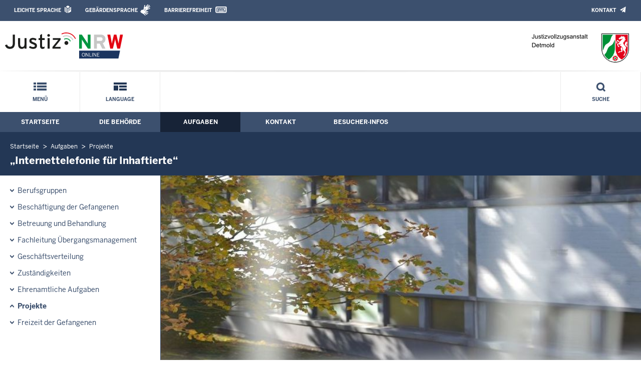

--- FILE ---
content_type: text/html; charset=UTF-8
request_url: https://www.jva-detmold.nrw.de/aufgaben/projekte/10_Internettelefonie/index.php
body_size: 5968
content:
<!DOCTYPE html><!--[if IE 6]><![endif]-->








































<html lang="de">
<head><meta name="generator" content="Infopark CMS Fiona; 7.0.2; 53616c7465645f5fb14a315e7e8b33048d3c428086aedb09">
<!--UdmComment-->

<meta charset="utf-8">
<meta http-equiv="X-UA-Compatible" content="IE=edge">
<meta name="viewport" content="width=device-width, initial-scale=1">
<!--/UdmComment-->

<title>
Justizvollzugsanstalt Detmold:
„Internettelefonie für Inhaftierte“
</title>
<link href="../../../../layout_rwd/images/system_bilder/favicon.ico" type="image/x-icon" rel="shortcut icon" title="favicon">
<!--UdmComment-->

<meta name="robots" content="index,follow">





<meta name="Copyright" content="Justizvollzugsanstalt Detmold">
<meta name="Keywords" content="">	
<meta name="Description" content="Behördeninternet: Justizvollzugsanstalt Detmold">	




<link rel="stylesheet" href="../../../../layout_rwd/yaml/core/base.css" media="all"> 
<link rel="stylesheet" href="../../../../layout_rwd/css/screen-PAGE-layout_customized.css" media="screen"> 



<link rel="stylesheet" href="../../../../layout_rwd/css/lightbox2-2_11_1.css" media="screen"> 
<link rel="stylesheet" href="../../../../layout_rwd/css/justiz_rwd.css" media="screen"> 
<link rel="stylesheet" href="../../../../layout_rwd/css/justiz_startseite_rwd.css" media="screen"> 
<link rel="stylesheet" href="../../../../layout_rwd/css/justiz_inhaltsbereich_rwd.css" media="screen">

<link rel="stylesheet" href="../../../../layout_rwd/css/socialshareprivacyGeneral_rwd.css" media="screen" title="Socialshareprivacy (obere generelle (De-)Aktivierung)"> 


<link rel="stylesheet" href="../../../../layout_rwd/css/socialshareprivacyIndividual_rwd.css" media="screen" title="Socialshareprivacy (obere generelle (De-)Aktivierung)"> 

<link rel="stylesheet" type="text/css" href="../../../../layout_rwd/css/ag_hweb_add.css" media="screen">
<link rel="stylesheet" type="text/css" href="../../../../layout_rwd/css/ag_hweb_sitzungstermine.css" media="screen">
<link rel="stylesheet" type="text/css" href="../../../../layout_rwd/css/ag_hweb_streitschlichtung.css" media="screen">


















		





<link rel="stylesheet" type="text/css" href="../../../../layout_rwd/css/justiz_print_rwd.css" media="print" title="Print">







<script type="text/javascript">
var HWEB_BEHOERDE= 'jva-detmold__neu';
</script>

<script type="text/javascript">
var HWEB_LANGUAGE = 'de';
var HWEB_SEARCHSTRING = 'Suchbegriff';
var HWEB_AKTENZEICHEN = 'Aktenzeichen';
</script>

<script type="text/javascript">
var HWEB_IS_STARTPAGE = false;
</script>

<script type="text/javascript">
var HWEB_IS_LIVESERVER = true;
var HWEB_IS_PREVIEWSERVER = false;
var HWEB_SHOW_VIEWPORT_TOOLS = false;
</script>

<script type="text/javascript" src="../../../../layout_rwd/js/jquery/jquery.js"></script>


<link rel="stylesheet" href="../../../../layout_rwd/js/jquery/swiper/swiper-css.css">
<link rel="stylesheet" href="../../../../layout_rwd/css/swiper_customized_rwd.css">
<script type="text/javascript" src="../../../../layout_rwd/js/jquery/swiper/swiper-js.js"></script>

<script type="text/javascript"></script>

<link rel="stylesheet" href="../../../../layout_rwd/js/jquery/videoplayer/css/player.css" media="screen">
<script type="text/javascript" src="../../../../layout_rwd/js/jquery/videoplayer/js/player.js" defer></script>



<script type="text/javascript" src="../../../../layout_rwd/js/hwebJSInit.js"></script>
<script type="text/javascript" src="../../../../layout_rwd/js/hwebViewportTool.js"></script>
<script type="text/javascript" src="../../../../layout_rwd/js/focus-within.js"></script>
<script type="text/javascript" src="../../../../layout_rwd/js/YouTubeVideo.js"></script>
<script type="text/javascript" src="../../../../layout_rwd/js/VimpVideo.js"></script>

<!--/UdmComment-->
</head>

<body id="body">
<!--UdmComment-->
<h1 class="element-invisible">
Justizvollzugsanstalt Detmold:&nbsp;
„Internettelefonie für Inhaftierte“
</h1>
<div id="skip-link">
<a class="element-invisible element-focusable" href="#hauptbildDatumUndUeberschrift">Direkt zum Inhalt</a>
</div>
<!--/UdmComment-->

<div class="ym-wrapper"> 
<div id="top" class="ym-wbox"> 


<header id="header" role="banner">
<!--UdmComment-->
<div class="section clearfix">


<div class="invisiblePosition" id="sprungnavi">
<h2 class="invisiblePosition">Orientierungsbereich (Sprungmarken):</h2>
<ul>
<li><a href="#techMenu">Zur 'Leichten Sprache' (soweit vorhanden), zum Geb&auml;rdensprachenvideo und dem Kontaktformular</a></li>
<li><a href="/suche/suche_rwd.php?search_language=de&qSize=25#mnogoErstesLabel">Zur Volltext-Suche</a></li>
<li><a href="#schnellNavi">Zur Schnellnavigation ausgew&auml;hlter Linkziele</a></li>
<li><a href="#hauptNavi">Zur Hauptnavigation (Haupt-Bereiche)</a></li>
<li><a href="#bereichsnavigation">Zur Navigation innerhalb eines Bereiches</a></li>
<li><a href="#hauptbildDatumUndUeberschrift">Zum aktuellen Inhalt</a></li>
<li><a href="#footer-wrapper">Zum &Uuml;berblick</a></li>
</ul>
</div>


<div class="ym-grid">
<div class="ym-g100">
<div class="ym-gbox" id="techMenuLeiste">
<h2 class="element-invisible">Leichte Sprache, Geb&auml;rdensprachenvideo und Kontaktformular</h2>
<nav id="techMenu" role="navigation">

<p class="techMenu-header-responsive" id="tm_oben"><a name="openCloseTechMenu" id="openCloseTechMenu" onclick="minMaxMenuRespMenu('#openCloseTechMenu','showTechMenuResponsive')">Technisches Menü</a></p>

<div id="showTechMenuResponsive" class="left-9000">


<div id="barrierefreiheit">
<ul class="menu" id="secondary-menu-links1">
<li class="bf_first">
<a id="leichtertext" class="close_sprungnavi leichtesprache" href="/beh_sprachen/beh_sprache_LS/index.php" title="Informationen zum Internetauftritt in Leichter Sprache">Leichte Sprache</a>
</li>
<li class="">
<a id="gebaerdenvideo" class="gebaerdensprache" href="/beh_sprachen/gebaerdenvideo/index.php" title="Informationen zum Internetauftritt in Gebärdensprache">Gebärdensprache</a>
</li>
<li class="bf_last">
<a id="barrierefreiheiterkl" class="barrierefreiheiterkl" href="/beh_barrierefreiheit/index.php" title="Barrierefreiheit dieser Internetseite">Barrierefreiheit</a>
</li>
</ul>
</div>


<div id="kontakt_socialBookmarksSettings">
<ul class="links inline" id="secondary-menu-links2">
<li>
<a class="kontakt" href="/kontakt/index.php" title="Kontakt">Kontakt</a>
</li>
</ul>
</div>


<p class="techMenu-header-responsive" id="tm_unten"><a onclick="closeTechMenu('openCloseTechMenu','showTechMenuResponsive')" onblur="closeTechMenu('openCloseTechMenu','showTechMenuResponsive')">Schliessen</a></p>

</div>
</nav>
</div>
</div>
</div>


<div class="ym-grid" id="logo-leiste">

<div class="ym-g25 ym-gl">
<div class="ym-gbox justizlogobox">
<div id="justizlogo"><p>

<a href="https://www.justiz.nrw"><img src="../../../../layout_rwd/images/system_bilder/justizlogo_internet_svg.svg" title="Link zur Startseite des Justizportals Nordrhein-Westfalen" alt="Link zur Startseite des Justizportals Nordrhein-Westfalen"></a>
</p></div>
<div id="megamenu_rwd">
<button onclick="minMaxMenuRespMenu(this,'responsiveMainMenu')" type="button" id="megamenu_rwd-button"></button>
</div>
</div>
</div>

<div class="ym-g75 ym-gr">
<div class="ym-gbox" id="nrwlogo">				
<p><img src="../../../beh_layout/beh_images_zentral/beh_logo.png" id="logo" alt="Logo: Justizvollzugsanstalt Detmold"></p>
</div>
</div>	
</div>


<div id="responsiveMainMenu" class="left-9000">

<form class="suchform1" method="get" action="/beh_suche/index.php">
<fieldset class="ohneBorder">
<input name="search_language" value="de" type="hidden">
<input name="qSize" value="25" type="hidden">
<button onfocus="openRespByTab('megamenu_rwd-button','responsiveMainMenu')" class="respsuchsubmitbutton" id="respsb" type="submit" title="Suche starten"></button>
<input id="respsearchstring" size="21" placeholder="Suchbegriff" name="q" onfocus="openRespByTab('megamenu_rwd-button','responsiveMainMenu')">
</fieldset>
</form>	
<nav>
<ul>			
<li>
<a href="../../../index.php" class="respLink schnellnavi_homebutton" id="respNaviMenuStartpage">Startseite</a>
</li>
<li>
<a class="respTrigger min_bg_image" id="trigger_WebPortal_Relaunch" onclick="minMaxMenuRespMenu(this, 'resp_jva-detmold__neu')" data-trigger="resp_jva-detmold__neu" title="Menü ausklappen"></a>

<a href="index.php" class="respLink schnellnavi_startseite" id="respNaviMenuLandesportal" onfocus="openRespByTab('megamenu_rwd-button','responsiveMainMenu')">Menü</a>
<ul id="resp_jva-detmold__neu" class="">
<li>
<a class="respTrigger" title="Menu ausklappen" id="trigger_behoerde" onclick="minMaxMenuRespMenu(this, 'resp_behoerde')" data-trigger="resp_behoerde"></a>
<a href="../../../behoerde/index.php" onfocus="openRespByTab('trigger_jva-detmold__neu', 'resp_jva-detmold__neu')" class="respLink">
Die Behörde
</a>
<ul id="resp_behoerde" class="left-9000">
<li>
<a href="../../../behoerde/behoerdenvorstellung/index.php" onfocus="openRespByTab('trigger_behoerde', 'resp_behoerde')" class="respLink">
Behördenvorstellung
</a>
</li>
<li>
<a href="../../../behoerde/ausbildung_stellen/index.php" onfocus="openRespByTab('trigger_behoerde', 'resp_behoerde')" class="respLink">
Ausbildung/Berufseinstieg
</a>
</li>
<li>
<a href="../../../behoerde/Barrierefreiheit/index.php" onfocus="openRespByTab('trigger_behoerde', 'resp_behoerde')" class="respLink">
Barrierefreiheit
</a>
</li>
<li>
<a href="../../../behoerde/leitbild/index.php" onfocus="openRespByTab('trigger_behoerde', 'resp_behoerde')" class="respLink">
Leitbild
</a>
</li>
<li>
<a href="../../../behoerde/anstaltsbeirat/index.php" onfocus="openRespByTab('trigger_behoerde', 'resp_behoerde')" class="respLink">
Anstaltsbeirat
</a>
</li>
<li>
<a href="../../../behoerde/presse/index.php" onfocus="openRespByTab('trigger_behoerde', 'resp_behoerde')" class="respLink">
Pressestelle der Justizvollzugsanstalt Detmold
</a>
</li>
</ul>
</li>
<li>
<a class="respTrigger" title="Menu ausklappen" id="trigger_aufgaben" onclick="minMaxMenuRespMenu(this, 'resp_aufgaben')" data-trigger="resp_aufgaben"></a>
<a href="../../index.php" onfocus="openRespByTab('trigger_behoerde', 'resp_behoerde')" class="respLink">
Aufgaben
</a>
<ul id="resp_aufgaben" class="left-9000">
<li>
<a href="../../berufsgruppen/index.php" onfocus="openRespByTab('trigger_aufgaben', 'resp_aufgaben')" class="respLink">
Berufsgruppen
</a>
</li>
<li>
<a href="../../arbeit_gef/index.php" onfocus="openRespByTab('trigger_aufgaben', 'resp_aufgaben')" class="respLink">
Beschäftigung der Gefangenen
</a>
</li>
<li>
<a href="../../betreuung_behandlung/index.php" onfocus="openRespByTab('trigger_aufgaben', 'resp_aufgaben')" class="respLink">
Betreuung und Behandlung
</a>
</li>
<li>
<a href="../../Fachleitung-Uebergangsmanagement/index.php" onfocus="openRespByTab('trigger_aufgaben', 'resp_aufgaben')" class="respLink">
Fachleitung Übergangsmanagement
</a>
</li>
<li>
<a href="../../geschaeftsverteilung/index.php" onfocus="openRespByTab('trigger_aufgaben', 'resp_aufgaben')" class="respLink">
Geschäftsverteilung
</a>
</li>
<li>
<a href="../../zustaendigkeiten/index.php" onfocus="openRespByTab('trigger_aufgaben', 'resp_aufgaben')" class="respLink">
Zuständigkeiten
</a>
</li>
<li>
<a href="../../ehrenamtl_aufgaben/index.php" onfocus="openRespByTab('trigger_aufgaben', 'resp_aufgaben')" class="respLink">
Ehrenamtliche Aufgaben
</a>
</li>
<li>
<a href="../index.php" onfocus="openRespByTab('trigger_aufgaben', 'resp_aufgaben')" class="respLink">
Projekte
</a>
</li>
<li>
<a href="../../Freizeit/index.php" onfocus="openRespByTab('trigger_aufgaben', 'resp_aufgaben')" class="respLink">
Freizeit der Gefangenen
</a>
</li>
</ul>
</li>
<li>
<a class="respTrigger" title="Menu ausklappen" id="trigger_kontakt" onclick="minMaxMenuRespMenu(this, 'resp_kontakt')" data-trigger="resp_kontakt"></a>
<a href="../../../kontakt/index.php" onfocus="openRespByTab('trigger_aufgaben', 'resp_aufgaben')" class="respLink">
Kontakt
</a>
<ul id="resp_kontakt" class="left-9000">
<li>
<a href="../../../kontakt/de-mail_hinweis/index.php" onfocus="openRespByTab('trigger_kontakt', 'resp_kontakt')" class="respLink">
De-Mail-Hinweis
</a>
</li>
<li>
<a href="../../../kontakt/wegbeschreibung/index.php" onfocus="openRespByTab('trigger_kontakt', 'resp_kontakt')" class="respLink">
Wegbeschreibung
</a>
</li>
<li>
<a href="../../../kontakt/oeffnungszeiten/index.php" onfocus="openRespByTab('trigger_kontakt', 'resp_kontakt')" class="respLink">
Öffnungszeiten
</a>
</li>
<li>
<a href="../../../kontakt/telefonische-erreichbarkeit/index.php" onfocus="openRespByTab('trigger_kontakt', 'resp_kontakt')" class="respLink">
Telefonische Erreichbarkeit
</a>
</li>
<li>
<a href="../../../kontakt/impressum/index.php" onfocus="openRespByTab('trigger_kontakt', 'resp_kontakt')" class="respLink">
Impressum
</a>
</li>
<li>
<a href="../../../kontakt/email_hinweis/index.php" onfocus="openRespByTab('trigger_kontakt', 'resp_kontakt')" class="respLink">
E-Mail-Hinweis
</a>
</li>
<li>
<a href="../../../kontakt/Hinweise-zum-Datenschutz-fuer-Kunden-der-JVA-Detmold/index.php" onfocus="openRespByTab('trigger_kontakt', 'resp_kontakt')" class="respLink">
Hinweise zum Datenschutz für Kunden der JVA Detmold
</a>
</li>
<li>
<a href="../../../kontakt/opfer_ansprechpartner/index.php" onfocus="openRespByTab('trigger_kontakt', 'resp_kontakt')" class="respLink">
Ansprechpartner für Opferbelange in der Justizvollzugsanstalt Detmold
</a>
</li>
</ul>
</li>
<li>
<a class="respTrigger" title="Menu ausklappen" id="trigger_infos" onclick="minMaxMenuRespMenu(this, 'resp_infos')" data-trigger="resp_infos"></a>
<a href="../../../infos/index.php" onfocus="openRespByTab('trigger_kontakt', 'resp_kontakt')" class="respLink">
Besucher-Infos
</a>
<ul id="resp_infos" class="left-9000">
<li>
<a href="../../../infos/besuchszeiten/index.php" onfocus="openRespByTab('trigger_infos', 'resp_infos')" class="respLink">
Besuchszeiten
</a>
</li>
<li>
<a href="../../../infos/brief_paket/index.php" onfocus="openRespByTab('trigger_infos', 'resp_infos')" class="respLink">
Brief- und Paketverkehr
</a>
</li>
<li>
<a href="../../../infos/bankverbindung/index.php" onfocus="openRespByTab('trigger_infos', 'resp_infos')" class="respLink">
Bankverbindung
</a>
</li>
<li>
<a href="../../../infos/Hinweise-zum-Datenschutz/index.php" onfocus="openRespByTab('trigger_infos', 'resp_infos')" class="respLink">
Hinweise zum Datenschutz für die Justizvollzugsanstalt Detmold
</a>
</li>
</ul>
</li>
</ul>
</li>







		

<li ><a href="/beh_sprachen/beh_sprache_alle/index.php" class="respLink schnellnavi_fremdsprache">Language</a> </li>
</ul>
</nav>
<div id="resp_schliessen">
<p><a id="closeRespMainMenu">Schliessen</a></p>
</div>
</div>

<div class="ym-grid">
<div class="ym-g100">
<div class="ym-gbox" id="nav-header">	
<nav role="navigation" id="nav-all">		

<div id="schnellNavi">						
<h2 class="element-invisible">Schnellnavigation mit Volltext-Suche</h2>
<ul>			








	





	

<li ><a href="/index.php" class="schnellnavi_startseite">Menü</a> </li><li ><a href="/beh_sprachen/beh_sprache_alle/index.php" class="schnellnavi_fremdsprache">Language</a> </li>
<li>				
<a href="" id="generalSearchLink" title="Volltextsuche">Suche</a>
<div id="generalSearch" class="left-9000">							 
<div class="schliessen">   
<div class="cross-link">  								  
<a id="close_fulltextSearch_btn">Schliessen</a>								  
</div>
</div>
<div class="outerDiv">   
<div class="innerDiv">
<form class="suchform1" method="get" action="/beh_suche/index.php">
<fieldset class="ohneBorder">											
<input type="hidden" name="search_language" value="de">
<input type="hidden" name="qSize" value="25">

<input id="searchstring" type="text" size="21" placeholder="Suchbegriff" name="q">

<button id="sb" class="suchsubmitbutton"  type="submit"><img src="../../../../layout_rwd/images/system_bilder/search-icon.png" alt="Suche starten"></button>
</fieldset>
</form>	
</div>
</div>
</div>
</li>
</ul>
</div>			

<div id="hauptNavi">				
<h2 class="element-invisible">Hauptmenü: Hauptnavigation</h2>
<ul id="karteireiter">
				
				
				
				
				
<li ><a href="/index.php">Startseite</a> </li><li ><a href="/behoerde/index.php">Die Behörde</a> </li><li  class="ausgewaehlt"><a href="/aufgaben/index.php">Aufgaben</a> </li><li ><a href="/kontakt/index.php">Kontakt</a> </li><li ><a href="/infos/index.php">Besucher-Infos</a> </li></ul>
</div>
</nav>
</div>
</div>
</div>

</div>
<!--/UdmComment-->
</header>



<div class="wrap">

<!--UdmComment-->
<nav role="navigation" id="breadcrumb"><div id="pfadBox">
<ul>
















<li><a href="../../../index.php" class="closePopUpMenu">Startseite</a></li>












<li><a href="../../index.php">Aufgaben</a></li>
<li><a href="../index.php">Projekte</a></li>






<li><span class="last">„Internettelefonie für Inhaftierte“</span></li>


</ul>
</div>
</nav>
<!--/UdmComment-->

<div class="ym-grid linearize-level-1">
 

<nav role="navigation" id="bereichsnavigation" class="ym-g25 ym-gl">
<!--UdmComment-->

<ul class="hollyhack">
<li class="first">
<a href="../../berufsgruppen/index.php" class="publication">
Berufsgruppen
</a>
</li>
<li>
<a href="../../arbeit_gef/index.php" class="publication">
Beschäftigung der Gefangenen
</a>
</li>
<li>
<a href="../../betreuung_behandlung/index.php" class="publication">
Betreuung und Behandlung
</a>
</li>
<li>
<a href="../../Fachleitung-Uebergangsmanagement/index.php" class="publication">
Fachleitung Übergangsmanagement
</a>
</li>
<li>
<a href="../../geschaeftsverteilung/index.php" class="publication">
Geschäftsverteilung
</a>
</li>
<li>
<a href="../../zustaendigkeiten/index.php" class="publication">
Zuständigkeiten
</a>
</li>
<li>
<a href="../../ehrenamtl_aufgaben/index.php" class="publication">
Ehrenamtliche Aufgaben
</a>
</li>
<li class="selectedPublication">
<a href="../index.php">
Projekte
</a>
</li>
<li>
<a href="../../Freizeit/index.php" class="publication">
Freizeit der Gefangenen
</a>
</li>
</ul>
<!--/UdmComment-->
</nav>
<div class="ym-g75 ym-gr">


<header id="contentHeader">





























<!--UdmComment-->
<div id="headImageContainer">
<div id="headImage">
<div class="withImageBorder">
<span class="bildausschnitt">
<img src="/beh_layout/beh_images_zentral/3_aufgaben/aufgaben.jpg" alt="aufgaben" />
</span>
</div>
</div></div>
<!--/UdmComment-->
<div id="hauptbildDatumUndUeberschrift">

<!--UdmComment-->
<h3 id="hauptbildUeberschrift">
„Internettelefonie für Inhaftierte“
</h3>
<!--/UdmComment-->
<div class="subTitle"><p>Visuelle Kommunikation mit Angehörigen als fester Bestandteile der Besuchsabwicklung</p></div>

</div>


<div id="hauptbildTeaser"></div>
</header>

<main id="layout-2-spaltig-navi" role="main" class="mainColumnBorderLeft">

<section id="mainSectionArticle">

<article id="mainArticle">
<div class='inhalt identifyPage_39175037'>

<!-- HAUPTINHALT START -->

<div class="articleSeitenrand">
<!--UdmComment-->






<div class='right' style='width:256px;'><img src="Internettelefonie.jpg" alt="Internettelefonie" title="Internettelefonie">
<span class="teaserZuBild">
<small>Quelle:&nbsp;Justizvollzugsanstalt Detmold</small>
</span>
</div>








<!--/UdmComment-->

<div class="bodyAttrib">
<span id="inhaltStart"></span>



<p>Hier ist eine visuelle Kommunikation mit Angehörigen möglich, es ist jetzt ein fester Bestandteile der Besuchsabwicklung. Das System ist bereits Ende 2014 eingerichtet worden und wurde bis Ende 2015 erprobt. Die Teilnahme ist an bestimmte Vorgaben gebunden. Geeignete Inhaftierte sind bereits gefunden und nutzen regelmäßig das Angebot, wodurch Kontaktaufnahmen deutschlandweit, über Irland und sogar Thailand realisiert werden.</p>
<p style="text-align: justify;"> </p>


<!--UdmComment-->
<!--/UdmComment-->

<span id="inhaltEnde"></span>
</div>











<!--UdmComment-->




<!--/UdmComment-->
</div>

<!-- HAUPTINHALT ENDE -->




























<ul class="articleSeitenrand">













<li>
<div>




<a href="Lippische-Landes-Internetbeitrag-13_02_2015.pdf" target="_blank" title="">Lippische Landes-Zeitung Internetbeitrag 13.02.2015</a> 
<span>
<img src="../../../../layout_rwd/images/pdf.png" class="icon" alt="PDF-Dokument, öffnet neues Browserfenster / neuen Browser-Tab">

<span class="print">
<span class="kleinereSchriftDateityp">.pdf&nbsp;</span>
</span>

<span class="kleinereSchrift">





</span></span>

<div class="teaser">Beitrag der örtlichen Presse Lippische Landes-Zeitung Internetbeitrag 13.02.2015
</div>






</div>
</li>








</ul>















<div class="articleSeitenrand">


</div>




</div>
</article>

</section>		
</main>

</div>
</div>
</div>



<footer id="footer-wrapper" role="contentinfo">


<h2 class="element-invisible">Justiz-Portal im &Uuml;berblick:</h2>
<div class="ym-grid" id="footer-titlebar">

<div class="ym-gl align-left">
<span class="titlebarIcon icon_portal_Rahmen_weiss"></span>
<h3 class="titlebarTitle">
Im Überblick
<br>
<span class="subTitle">Inhalt</span>
</h3>	
</div>

<div class="ym-gr drucken_nachOben">
<p>
<span id="drucken"><a href="index.php?print=1" target="_blank" title="Druckvorschau in neuem Fenster &ouml;ffnen"><span class="hideLower500">Drucken</span></a></span>
<span id="nachOben"><a href="#top" title="Zum Seitenanfang"><span class="hideLower500">Nach oben</span></a></span>
</p>
</div>
</div>
<nav role="navigation" id="footer-nav">
<div class="ym-grid linearize-level-1" id="mini-sitemap">

<div class="ym-g20 ym-gl" id="footer-column1">
<h3><a href="../../../behoerde/index.php">Die Behörde</a></h3>
<div class="click-me expanding" id="click_footer_jm" onclick="minMaxMenuRespMenu(this, 'footer_minimap_jm')"></div>
<ul id="footer_minimap_jm">
<li>
<a href="../../../behoerde/behoerdenvorstellung/index.php" onfocus="openFooterByTab('click_footer_jm','footer_minimap_jm')">Behördenvorstellung</a>
</li>
<li>
<a href="../../../behoerde/ausbildung_stellen/index.php" onfocus="">Ausbildung/Berufseinstieg</a>
</li>
<li>
<a href="../../../behoerde/Barrierefreiheit/index.php" onfocus="">Barrierefreiheit</a>
</li>
<li>
<a href="../../../behoerde/leitbild/index.php" onfocus="">Leitbild</a>
</li>
<li>
<a href="../../../behoerde/anstaltsbeirat/index.php" onfocus="">Anstaltsbeirat</a>
</li>
<li>
<a href="../../../behoerde/presse/index.php" onfocus="">Pressestelle der Justizvollzugsanstalt Detmold</a>
</li>
</ul>
</div>


<div class="ym-g20 ym-gl" id="footer-column2">
<h3><a href="../../index.php">Aufgaben</a></h3>
<div class="click-me expanding" id="click_footer_bs" onclick="minMaxMenuRespMenu(this, 'footer_minimap_bs')"></div>
<ul id="footer_minimap_bs">
<li>
<a href="../../berufsgruppen/index.php" onfocus="openFooterByTab('click_footer_bs','footer_minimap_bs')">Berufsgruppen</a>
</li>
<li>
<a href="../../arbeit_gef/index.php" onfocus="">Beschäftigung der Gefangenen</a>
</li>
<li>
<a href="../../betreuung_behandlung/index.php" onfocus="">Betreuung und Behandlung</a>
</li>
<li>
<a href="../../Fachleitung-Uebergangsmanagement/index.php" onfocus="">Fachleitung Übergangsmanagement</a>
</li>
<li>
<a href="../../geschaeftsverteilung/index.php" onfocus="">Geschäftsverteilung</a>
</li>
<li>
<a href="../../zustaendigkeiten/index.php" onfocus="">Zuständigkeiten</a>
</li>
<li>
<a href="../../ehrenamtl_aufgaben/index.php" onfocus="">Ehrenamtliche Aufgaben</a>
</li>
<li>
<a href="../index.php" onfocus="">Projekte</a>
</li>
<li>
<a href="../../Freizeit/index.php" onfocus="">Freizeit der Gefangenen</a>
</li>
</ul>
</div>


<div class="ym-g20 ym-gl" id="footer-column3">
<h3><a href="../../../kontakt/index.php">Kontakt</a></h3>
<div class="click-me expanding" id="click_footer_gb" onclick="minMaxMenuRespMenu(this, 'footer_minimap_gb')"></div>
<ul id ="footer_minimap_gb">
<li>
<a href="../../../kontakt/de-mail_hinweis/index.php" onfocus="openFooterByTab('click_footer_gb','footer_minimap_gb')">De-Mail-Hinweis</a>
</li>
<li>
<a href="../../../kontakt/wegbeschreibung/index.php" onfocus="">Wegbeschreibung</a>
</li>
<li>
<a href="../../../kontakt/oeffnungszeiten/index.php" onfocus="">Öffnungszeiten</a>
</li>
<li>
<a href="../../../kontakt/telefonische-erreichbarkeit/index.php" onfocus="">Telefonische Erreichbarkeit</a>
</li>
<li>
<a href="../../../kontakt/impressum/index.php" onfocus="">Impressum</a>
</li>
<li>
<a href="../../../kontakt/email_hinweis/index.php" onfocus="">E-Mail-Hinweis</a>
</li>
<li>
<a href="../../../kontakt/Hinweise-zum-Datenschutz-fuer-Kunden-der-JVA-Detmold/index.php" onfocus="">Hinweise zum Datenschutz für Kunden der JVA Detmold</a>
</li>
<li>
<a href="../../../kontakt/opfer_ansprechpartner/index.php" onfocus="">Ansprechpartner für Opferbelange in der Justizvollzugsanstalt Detmold</a>
</li>
</ul>
</div>


<div class="ym-g20 ym-gl" id="footer-column4">
<h3><a href="../../../infos/index.php">Besucher-Infos</a></h3>
<div class="click-me expanding" id="click_footer_ka" onclick="minMaxMenuRespMenu(this, 'footer_minimap_ka')"></div>
<ul id="footer_minimap_ka">
<li>
<a href="../../../infos/besuchszeiten/index.php" onfocus="openFooterByTab('click_footer_ka','footer_minimap_ka')">Besuchszeiten</a>
</li>
<li>
<a href="../../../infos/brief_paket/index.php" onfocus="">Brief- und Paketverkehr</a>
</li>
<li>
<a href="../../../infos/bankverbindung/index.php" onfocus="">Bankverbindung</a>
</li>
<li>
<a href="../../../infos/Hinweise-zum-Datenschutz/index.php" onfocus="">Hinweise zum Datenschutz für die Justizvollzugsanstalt Detmold</a>
</li>
</ul>
</div>


<div class="ym-g20 ym-gr" id="footer-column5">
<h3>Service</h3>
<div class="click-me expanding" id="click_footer_se" onclick="minMaxMenuRespMenu(this, 'footer_minimap_se')"></div>
<ul id="footer_minimap_se">
<li>

<a href="../../../beh_sitemap/index.php" onfocus="openFooterByTab('click_footer_se','footer_minimap_se')" title="">
Übersicht
</a>
</li>	
<li>

<a href="../../../beh_suche/index.php" onfocus="" title="">
Suche
</a>
</li>	
</ul>
</div>

</div>
</nav>

<div class="ym-grid linearize-level-1" id="baseline-row" style="overflow: visible;">
<div class="ym-grid linearize-level-1 ym-g70 ym-gr">
<div class="ym-g20 ym-gl" id="social-bookmarks">

</div>
<div class="ym-g80 ym-gr" id="special-links">
<ul id="special-links-list">
<li><a href="/beh_sitemap/index.php">Übersicht</a></li>
<li>
<a href="../../../kontakt/impressum/datenschutz/index.php" title="">
Datenschutzerklärung
</a>
</li>
<li>
<a href="../../../kontakt/impressum/index.php" title="">
Impressum
</a>
</li>
</ul>
</div>	
</div>
<div class="ym-g30 ym-gl" id="copyright">
<p>&copy; Leiter der Justizvollzugsanstalt Detmold, 2026</p>
</div>  
</div>

</footer>

</div> 
</div> 

<script type="text/javascript">ytInit();</script>
<script type="text/javascript">vimpInit();</script>
</body>

</html>

